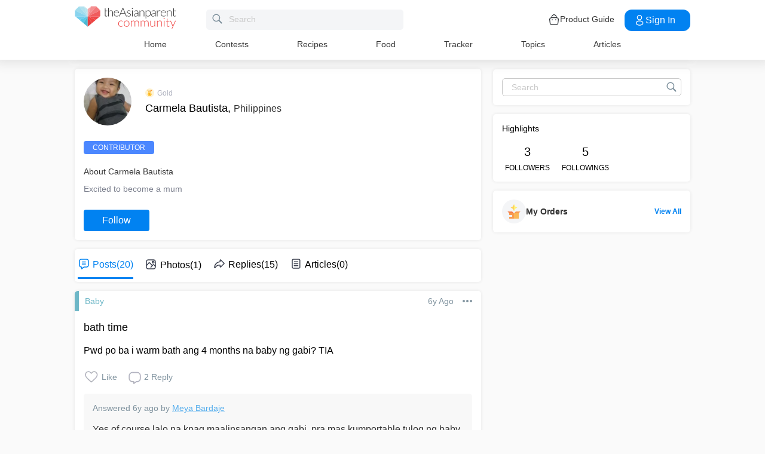

--- FILE ---
content_type: application/javascript; charset=utf-8
request_url: https://fundingchoicesmessages.google.com/f/AGSKWxV4tHYDSF8vsZfS82YoyVjfnkql1QFo1KyJcoWHxzmlqFJBgf-L5jJ15YuPQhtHC1yfXKNwPggnedcTXKJTTT4s31XM-baPfRaxTMTY0mA6F7u1sGLOODRk37kNaLsINqXd14t7PA==?fccs=W251bGwsbnVsbCxudWxsLG51bGwsbnVsbCxudWxsLFsxNzY2MzQ2NzQ3LDkxNjAwMDAwMF0sbnVsbCxudWxsLG51bGwsW251bGwsWzcsOSw2XSxudWxsLDIsbnVsbCwiZW4iLG51bGwsbnVsbCxudWxsLG51bGwsbnVsbCwzXSwiaHR0cHM6Ly9jb21tdW5pdHkudGhlYXNpYW5wYXJlbnQuY29tL3VzZXIvY2FybWVsYS1iYXV0aXN0YSIsbnVsbCxbWzgsInNDaE5INU9zYWswIl0sWzksImVuLVVTIl0sWzE5LCIyIl0sWzE3LCJbMF0iXSxbMjQsIiJdLFsyOSwiZmFsc2UiXV1d
body_size: 215
content:
if (typeof __googlefc.fcKernelManager.run === 'function') {"use strict";this.default_ContributorServingResponseClientJs=this.default_ContributorServingResponseClientJs||{};(function(_){var window=this;
try{
var jp=function(a){this.A=_.t(a)};_.u(jp,_.J);var kp=function(a){this.A=_.t(a)};_.u(kp,_.J);kp.prototype.getWhitelistStatus=function(){return _.F(this,2)};var lp=function(a){this.A=_.t(a)};_.u(lp,_.J);var mp=_.Zc(lp),np=function(a,b,c){this.B=a;this.j=_.A(b,jp,1);this.l=_.A(b,_.Jk,3);this.F=_.A(b,kp,4);a=this.B.location.hostname;this.D=_.Ag(this.j,2)&&_.O(this.j,2)!==""?_.O(this.j,2):a;a=new _.Lg(_.Kk(this.l));this.C=new _.Yg(_.q.document,this.D,a);this.console=null;this.o=new _.fp(this.B,c,a)};
np.prototype.run=function(){if(_.O(this.j,3)){var a=this.C,b=_.O(this.j,3),c=_.$g(a),d=new _.Rg;b=_.gg(d,1,b);c=_.D(c,1,b);_.dh(a,c)}else _.ah(this.C,"FCNEC");_.hp(this.o,_.A(this.l,_.Be,1),this.l.getDefaultConsentRevocationText(),this.l.getDefaultConsentRevocationCloseText(),this.l.getDefaultConsentRevocationAttestationText(),this.D);_.ip(this.o,_.F(this.F,1),this.F.getWhitelistStatus());var e;a=(e=this.B.googlefc)==null?void 0:e.__executeManualDeployment;a!==void 0&&typeof a==="function"&&_.Mo(this.o.G,
"manualDeploymentApi")};var op=function(){};op.prototype.run=function(a,b,c){var d;return _.v(function(e){d=mp(b);(new np(a,d,c)).run();return e.return({})})};_.Nk(7,new op);
}catch(e){_._DumpException(e)}
}).call(this,this.default_ContributorServingResponseClientJs);
// Google Inc.

//# sourceURL=/_/mss/boq-content-ads-contributor/_/js/k=boq-content-ads-contributor.ContributorServingResponseClientJs.en_US.sChNH5Osak0.es5.O/d=1/exm=ad_blocking_detection_executable,kernel_loader,loader_js_executable,web_iab_tcf_v2_signal_executable/ed=1/rs=AJlcJMz7a3Aoypzl3FteasZliPsUtk5MMw/m=cookie_refresh_executable
__googlefc.fcKernelManager.run('\x5b\x5b\x5b7,\x22\x5b\x5bnull,\\\x22theasianparent.com\\\x22,\\\x22AKsRol9V7QdjSDRS63dwiHGfuOC7Qk_cKlhiUFxlRtNc0MkzZQdiyaxP95l_ZgDOyOj6TYFTI8NxiGrtHnZ7Uj2qG8Ok8QMFfGLoTLkpNFaeQvEjw90wSolWHk37l_8P6l-qNyHY9pf4cLGSKx83DeQVIGRKj-qB6A\\\\u003d\\\\u003d\\\x22\x5d,null,\x5b\x5bnull,null,null,\\\x22https:\/\/fundingchoicesmessages.google.com\/f\/AGSKWxVyxQKfRhdcQ0Lg7JhyWntPTX8RdYJ3AUIfrE0cqjFTLeGcEKE4zDs2p1K0r2uu35gETr7QjhLtWcX9PijLNbIoV9-np2i7u8rDSUx_oOWxD3P9HStaDvltBkccHxCffcElq2eUvw\\\\u003d\\\\u003d\\\x22\x5d,null,null,\x5bnull,null,null,\\\x22https:\/\/fundingchoicesmessages.google.com\/el\/AGSKWxUq1BxijQWmSGy-uDkZyy4oWGxlCzcjMoaev9w-zCn9d6NbhOugeGsBJKQ3tn-9Oi6RJrxuh0RrY37tF0JiKjFvBQXAEf2u-MhqPmh6NOs7AdDXUPPR_8p7Jmp3uGGo_aPL3LiMgg\\\\u003d\\\\u003d\\\x22\x5d,null,\x5bnull,\x5b7,9,6\x5d,null,2,null,\\\x22en\\\x22,null,null,null,null,null,3\x5d,null,\\\x22Privacy and cookie settings\\\x22,\\\x22Close\\\x22,null,null,null,\\\x22Managed by Google. Complies with IAB TCF. CMP ID: 300\\\x22\x5d,\x5b2,1\x5d\x5d\x22\x5d\x5d,\x5bnull,null,null,\x22https:\/\/fundingchoicesmessages.google.com\/f\/AGSKWxW8K7CA6LUESt-XYxVaKWU4cFzRdlB9oO2IkFnVN917fWuEvHPs9Yv-WPNbtwtNWP-x-NXy_pplCZd-okpB0iQgFlOl1HS5eqEz17J_Qdb-dHvjvMEOBMvQ9w3AdNVWD-CeEvuwyw\\u003d\\u003d\x22\x5d\x5d');}

--- FILE ---
content_type: application/javascript; charset=utf-8
request_url: https://fundingchoicesmessages.google.com/f/AGSKWxXlQjtZ8NKg7s8o-Le8RnQE7BEzw7VD4c-e8mK99hEpkY7LNYoMiAMPWjR8wt0q3emt1mO3LvJmakEIcZ8jfNWrVkDGBt57xtOz0-hPAeL1DeshPf5L0LKBHfNUVA1TCGtHSLalkr-jvFdg9Nkcod_DibQYlqwOedCknUVpg_R1nRDTpRCKAKIUBt1n/_/250x250_advert_-ad-336x280-/ad_caption./rubicon_blacklist.js/leftads.
body_size: -1289
content:
window['5f04c30d-20d1-4f69-b72c-1d2a785ec977'] = true;